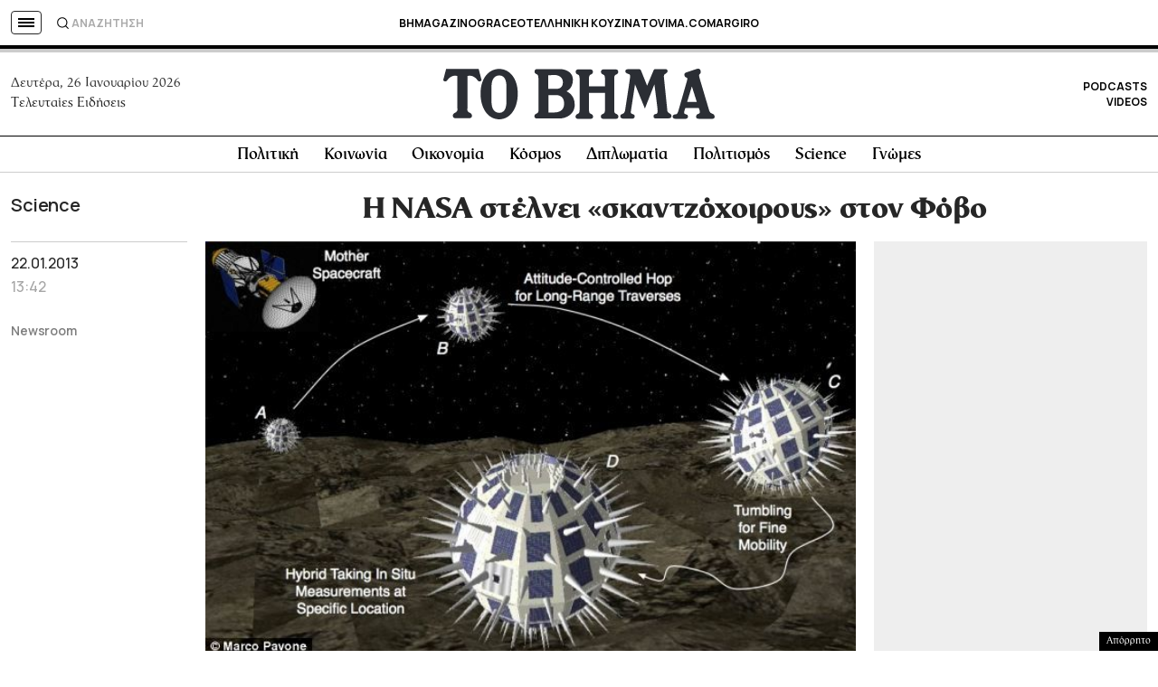

--- FILE ---
content_type: text/html; charset=utf-8
request_url: https://www.google.com/recaptcha/api2/aframe
body_size: 173
content:
<!DOCTYPE HTML><html><head><meta http-equiv="content-type" content="text/html; charset=UTF-8"></head><body><script nonce="QTfSUl_fPz8Y18es6liL0g">/** Anti-fraud and anti-abuse applications only. See google.com/recaptcha */ try{var clients={'sodar':'https://pagead2.googlesyndication.com/pagead/sodar?'};window.addEventListener("message",function(a){try{if(a.source===window.parent){var b=JSON.parse(a.data);var c=clients[b['id']];if(c){var d=document.createElement('img');d.src=c+b['params']+'&rc='+(localStorage.getItem("rc::a")?sessionStorage.getItem("rc::b"):"");window.document.body.appendChild(d);sessionStorage.setItem("rc::e",parseInt(sessionStorage.getItem("rc::e")||0)+1);localStorage.setItem("rc::h",'1769385038764');}}}catch(b){}});window.parent.postMessage("_grecaptcha_ready", "*");}catch(b){}</script></body></html>

--- FILE ---
content_type: application/javascript; charset=utf-8
request_url: https://fundingchoicesmessages.google.com/f/AGSKWxUaUvggAuAQWwAjRabl0Gy1idddszO3NP6huNRi_bSREFPXUjaLeN4tsEta6S2WKMmzbvbtigCpYY6vL_0OMkpg6AddCjX7MVXUJJYeFc3ubuJlxGWwZDrTsXEdqBFmGtbWkm6qvK6sLQwFKWah70hfUaYILDMJpCEXnIICcT6QqQe1zht9fCFAQmBe/__ad_handler._ad_content./sponsored_top./banner_iframe_/adworx_
body_size: -1289
content:
window['ea88ab4c-d97d-48d8-bd7e-1f8785a6f8f8'] = true;